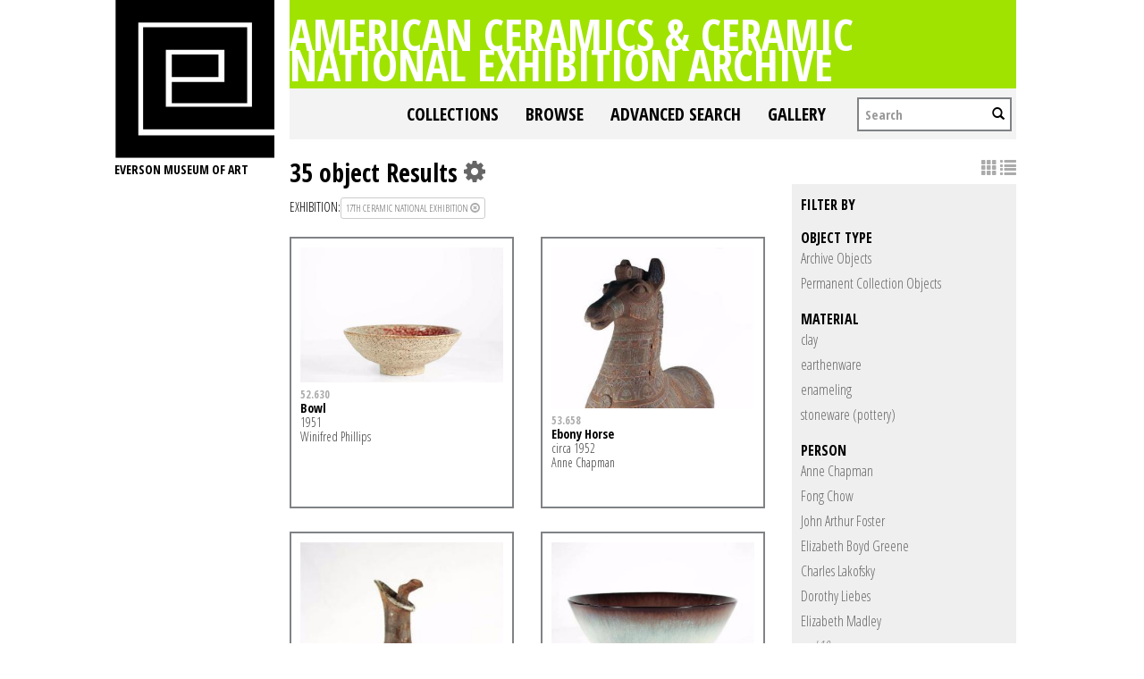

--- FILE ---
content_type: text/html; charset=UTF-8
request_url: https://collections.everson.org/index.php/Search/objects/key/7bf40074274049e969c818aed1ef5ff0/facet/occurrence_facet_100/id/12/view/images
body_size: 9339
content:
<!DOCTYPE html>
<html lang="en">
	<head>
	<meta charset="utf-8">
	<meta name="viewport" content="width=device-width, initial-scale=1.0, minimum-scale=1.0"/>
	<link href='https://fonts.googleapis.com/css?family=Open+Sans+Condensed:300,300italic,700' rel='stylesheet' type='text/css'>
		<script src='/assets/jquery/js/jquery.js' type='text/javascript'></script>
<link rel='stylesheet' href='/assets/bootstrap/css/bootstrap.css' type='text/css' media='all'/>
<script src='/assets/bootstrap/js/bootstrap.js' type='text/javascript'></script>
<link rel='stylesheet' href='/assets/bootstrap/css/bootstrap-theme.css' type='text/css' media='all'/>
<script src='/assets/jquery/js/jquery-migrate-1.1.1.js' type='text/javascript'></script>
<script src='/assets/jquery/circular-slider/circular-slider.js' type='text/javascript'></script>
<link rel='stylesheet' href='/assets/jquery/circular-slider/circular-slider.css' type='text/css' media='all'/>
<script src='/assets/jquery/js/threesixty.min.js' type='text/javascript'></script>
<link rel='stylesheet' href='/themes/default/assets/pawtucket/css/fonts.css' type='text/css' media='all'/>
<link rel='stylesheet' href='/themes/default/assets/pawtucket/css/Font-Awesome/css/font-awesome.css' type='text/css' media='all'/>
<script src='/assets/jquery/js/jquery.cookie.js' type='text/javascript'></script>
<script src='/assets/jquery/js/jquery.cookiejar.js' type='text/javascript'></script>
<script src='/assets/jquery/js/jquery.jscroll.js' type='text/javascript'></script>
<script src='/assets/jquery/js/jquery.hscroll.js' type='text/javascript'></script>
<script src='/assets/jquery/js/jquery.jscrollpane.min.js' type='text/javascript'></script>
<link rel='stylesheet' href='/assets/jquery/js/jquery.jscrollpane.css' type='text/css' media='all'/>
<script src='/assets/ca/js/ca.utils.js' type='text/javascript'></script>
<script src='/assets/jquery/jquery-ui/jquery-ui.min.js' type='text/javascript'></script>
<link rel='stylesheet' href='/assets/jquery/jquery-ui/jquery-ui.min.css' type='text/css' media='all'/>
<link rel='stylesheet' href='/assets/jquery/jquery-ui/jquery-ui.structure.min.css' type='text/css' media='all'/>
<link rel='stylesheet' href='/assets/jquery/jquery-ui/jquery-ui.theme.min.css' type='text/css' media='all'/>
<script src='/assets/ca/js/ca.genericpanel.js' type='text/javascript'></script>
<script src='/assets/jquery/js/jquery.tools.min.js' type='text/javascript'></script>
<script src='/assets/videojs/video.js' type='text/javascript'></script>
<link rel='stylesheet' href='/assets/videojs/video-js.css' type='text/css' media='all'/>
<script src='/assets/mediaelement/mediaelement-and-player.min.js' type='text/javascript'></script>
<link rel='stylesheet' href='/assets/mediaelement/mediaelementplayer.min.css' type='text/css' media='all'/>
<script src='/assets/jquery/js/jquery.mousewheel.js' type='text/javascript'></script>
<script src='/assets/chartist/dist/chartist.min.js' type='text/javascript'></script>
<link rel='stylesheet' href='/assets/chartist/dist/chartist.min.css' type='text/css' media='all'/>
<link rel='stylesheet' href='/themes/default/assets/pawtucket/css/main.css' type='text/css' media='all'/>
<link rel='stylesheet' href='/themes/everson/assets/pawtucket/css/theme.css' type='text/css' media='all'/>

	<title>Everson Museum of Art Online Catalog: Search Objects: </title>
	
	<script type="text/javascript">
		jQuery(document).ready(function() {
    		jQuery('#browse-menu').on('click mouseover mouseout mousemove mouseenter',function(e) { e.stopPropagation(); });
    	});
	</script>
</head>
<body>

	
<div class="page">
  <div class="wrapper">
	<div class="sidebar">
<a href='http://www.everson.org'><img src='/themes/everson/assets/pawtucket/graphics/logo.svg' /></a>		<span class="logo-description">Everson Museum of art</span>
		
		<nav>
    		<ul class="navigation">
    			<!--<li class="home"><a href="http://everson.org/" target="_self" class="home">Home</a></li>
    			<li class="about"><a href="http://everson.org/about" target="_self" class="about">About</a> 
    				<div class="sub-menu"> <i> </i>
						<ul class="left-links">
							<li class="about"><a href="http://everson.org/about" target="_self" class="about">About</a></li>
							<li class="history"><a href="http://everson.org/about/history-museum" target="_self" class="history">History</a></li>
							<li class="thebuilding"><a href="http://everson.org/about/history-architecture" target="_self" class="thebuilding">The Building</a></li>
							<li class="staff/leadership"><a href="http://everson.org/about/staff-board" target="_self" class="staff/leadership">Staff/Leadership</a></li>
							<li class="opportunities"><a href="http://everson.org/about/employment" target="_self" class="opportunities">Opportunities</a></li>
							<li class="museumpolicies"><a href="http://everson.org/about/policies" target="_self" class="museumpolicies">Museum Policies</a></li>
						</ul>
    				</div>
    			</li>
    			<li class="visit"><a href="http://everson.org/visit" target="_self" class="visit">Visit</a> 
    				<div class="sub-menu"> <i> </i>
    					<ul class="left-links">
    						<li class="visit"><a href="http://everson.org/visit" target="_self" class="visit">Visit</a></li>
    						<li class="groups"><a href="http://everson.org/visit/groups" target="_self" class="groups">Groups</a></li>
    						<li class="museummap"><a href="http://everson.org/visit/museum-map" target="_self" class="museummap">Museum Map</a></li>
    						<li class="photography"><a href="http://everson.org/visit/location-photos" target="_self" class="photography">Photography</a></li>
    					</ul>
    				</div>
    			</li>
    			<li class="explore"><a href="http://everson.org/explore" target="_self" class="explore">Explore</a> 
    				<div class="sub-menu"> <i> </i>
    					<ul class="left-links">
    						<li class="explore"><a href="http://everson.org/Explore" target="_self" class="explore">Explore</a></li>
    						<li class="permanentcollection"><a href="http://everson.org/explore/collections" target="_self" class="permanentcollection">Permanent Collection</a></li>
    						<li class="currentexhibitions"><a href="http://everson.org/explore/current-exhibitions" target="_self" class="currentexhibitions">CURRENT EXHIBITIONS</a></li>
    						<li class="policies"><a href="http://everson.org/explore/policies" target="_self" class="policies">Policies</a></li>
    						<li class="upcomingexhibitions"><a href="http://everson.org/explore/upcoming-exhibitions" target="_self" class="upcomingexhibitions">UPCOMING EXHIBITIONS</a></li>
    		    			<li class="searchcollection"><a href='/index.php'class='searchcollection'>Search Collection and Archive</a></li>
			
    					</ul>
    				</div>
    			</li>
    			<li class="learn"><a href="http://everson.org/learn" target="_self" class="learn">Learn</a> 
    				<div class="sub-menu"> <i> </i>
    					<ul class="left-links">
    						<li class="learn"><a href="http://everson.org/learn" target="_self" class="learn">Learn</a></li>
    						<li class="outreach"><a href="http://everson.org/learn/outreach" target="_self" class="outreach">Outreach</a></li>
    						<li class="classes"><a href="http://everson.org/learn/classes" target="_self" class="classes">Classes</a></li>
    						<li class="educators"><a href="http://everson.org/learn/educators" target="_self" class="educators">Educators</a></li>
    						<li class="familyprograms"><a href="http://everson.org/learn/family-programs" target="_self" class="familyprograms">Family Programs</a></li>
    						<li class="publictours"><a href="http://everson.org/visit/tours" target="_self" class="publictours">Public Tours</a></li>
    						<li class="talksandlectures"><a href="http://everson.org/connect/gallery-talks-lectures" target="_self" class="talksandlectures">Talks and Lectures</a></li>
    						<li class="docents"><a href="http://everson.org/learn/docent" target="_self" class="docents">Docents</a></li>
    						<li class="schooltours"><a href="http://everson.org/learn/school-tours" target="_self" class="schooltours">School Tours</a></li>
    					</ul>
    				</div>
    			</li>
    			<li class="connect"><a href="http://everson.org/connect" target="_self" class="connect">Connect</a> 
    				<div class="sub-menu"> <i> </i>
    					<ul class="left-links">
    						<li class="connect"><a href="http://everson.org/connect" target="_self" class="connect">Connect</a></li>
    						<li class="talksandlectures"><a href="http://everson.org/connect/gallery-talks-lectures" target="_self" class="talksandlectures">Talks and Lectures</a></li>
    						<li class="specialevents"><a href="http://everson.org/connect/events" target="_self" class="specialevents">Special Events</a></li>
    						<li class="trips"><a href="http://everson.org/connect/trips" target="_self" class="trips">Trips</a></li>
    						<li class="annualevents"><a href="http://everson.org/connect/annual-events" target="_self" class="annualevents">Annual Events</a></li>
    						<li class="films"><a href="http://everson.org/connect/film" target="_self" class="films">Films</a></li>
    						<li class="getinvolved"><a href="http://everson.org/connect/get-involved" target="_self" class="getinvolved">Get Involved</a></li>
    						<li class="publictours"><a href="http://207.58.191.75/~everson/index.php/visit/tours" target="_self" class="publictours">Public Tours</a></li>
    						<li class="callforartists"><a href="http://everson.org/connect/call-artists" target="_self" class="callforartists">Call For Artists</a></li>
    					</ul>
    				</div>
    			</li>
    			<li class="join"><a href="http://everson.org/join" target="_self" class="join">Join</a> 
    				<div class="sub-menu"> <i> </i>
    					<ul class="left-links">
    						<li class="join"><a href="http://everson.org/join" target="_self" class="join">Join</a></li>
    						<li class="reciprocalmuseums"><a href="http://everson.org/join/reciprocal-museums" target="_self" class="reciprocalmuseums">Reciprocal Museums</a></li>
    						<li class="individualmembership"><a href="http://everson.org/join/individual-membership" target="_self" class="individualmembership">Individual Membership</a></li>
    						<li class="giftmemberships"><a href="http://everson.org/join/gifts-memberships" target="_self" class="giftmemberships">Gift Memberships</a></li>
    						<li class="corporatemembership"><a href="http://everson.org/join/corporate-membership" target="_self" class="corporatemembership">Corporate Membership</a></li>
    					</ul>
    				</div>
    			</li>
    			<li class="shop"><a href="http://everson.org/shop" target="_self" class="shop">Shop</a></li>
    			<li class="contact"><a href="http://everson.org/contact" target="_self" class="contact">Contact</a></li>
    			<li class="support"><a href="http://everson.org/support" target="_self" class="support">Support</a> 
    				<div class="sub-menu"> <i> </i>
    					<ul class="left-links">
    						<li class="support"><a href="http://everson.org/support" target="_self" class="support">Support</a></li>
    						<li class="sponsorshipopportunities"><a href="http://everson.org/support/levels-giving" target="_self" class="sponsorshipopportunities">Sponsorship Opportunities</a></li>
    						<li class="oursponsors"><a href="http://everson.org/support/sponsors" target="_self" class="oursponsors">Our Sponsors</a></li>
    					</ul>
    				</div>
    			</li>-->
    		</ul>
    	</nav>		
		
		
	</div>
    <div class="content-wrapper">
      <div class="content-inner">
      

	
	<div class="container" style="padding:0px;"><div class="row" style="margin:0px;"><div class="col-xs-12">
		<div id="pageArea" class='ca_objects objects search results'>
<div class="page-title-container clearfix">
    						<h1 class="page-title"><a href='/index.php'>American Ceramics & Ceramic National Exhibition Archive</a></h1>
						</div>						
	<nav class="navbar navbar-default yamm" role="navigation">
		<div class="container" style='padding-left:0px;padding-right:0px;'>
			<!-- Brand and toggle get grouped for better mobile display -->
			<div class="navbar-header">
				<button type="button" class="navbar-toggle" data-toggle="collapse" data-target="#bs-main-navbar-collapse-1">
					<span class="sr-only">Toggle navigation</span>
					<span class="icon-bar"></span>
					<span class="icon-bar"></span>
					<span class="icon-bar"></span>
				</button>
			</div>

		<!-- Collect the nav links, forms, and other content for toggling -->
			<!-- bs-user-navbar-collapse is the user menu that shows up in the toggle menu - hidden at larger size -->
			<div class="collapse navbar-collapse" id="bs-main-navbar-collapse-1">
				<form class="navbar-form navbar-right" role="search" action="/index.php/MultiSearch/Index">
					<div class="formOutline">
						<div class="form-group">
							<input type="text" class="form-control" placeholder="Search" name="search">
						</div>
						<button type="submit" class="btn-search"><span class="glyphicon glyphicon-search"></span></button>
					</div>
				</form>
				<ul class="nav navbar-nav navbar-right">
					<li ><a href='/index.php/FindingAid/Collection/Index'>Collections</a></li>				
									 <li class="dropdown yamm-fw"> <!-- add class yamm-fw for full width-->
					<a href="#" class="dropdown-toggle" data-toggle="dropdown">Browse</a>
					<ul class="dropdown-menu" id="browse-menu">
						<li class="browseNavFacet">			
							<div class="browseMenuContent container">
								<div id="browseMenuTypeFacet" class='row'> </div>
							</div><!-- end browseMenuContent container -->		
						</li><!-- end browseNavFacet -->
					</ul> <!--end dropdown-browse-menu -->	
				 </li><!-- end dropdown -->
					<script type="text/javascript">
						jQuery('.dropdown-toggle').dropdown()
						jQuery(document).ready(function() {		
							jQuery("#browseMenuTypeFacet").load("/index.php/Browse/getBrowseNavBarByTarget/target/objects");
						});
					</script>
	
					<li ><a href='/index.php/Search/advanced/objects'>Advanced Search</a></li>
					<li ><a href='/index.php/Gallery/Index'>Gallery</a></li>
				</ul>
			</div><!-- /.navbar-collapse -->
		</div><!-- end container -->
	</nav>						
		
<div class="row" style="clear:both;">
	<div class='col-sm-8 col-md-8 col-lg-8'>
		<H1>
35 object Results		
			<div class="btn-group">
				<i class="fa fa-gear bGear" data-toggle="dropdown"></i>
				<ul class="dropdown-menu" role="menu">
<li class='dropdown-header'>Sort by:</li>
<li><a href='#'><em>Identifier</em></a></li>
<li><a href='/index.php/Search/objects/view/images/key/e05ac72b92a4c25ddfffee9cf973ca27/sort/Title/_advanced/0'>Title</a></li>
<li class='divider'></li>
<li class='dropdown-header'>Sort order:</li>
<li><a href='/index.php/Search/objects/view/images/key/e05ac72b92a4c25ddfffee9cf973ca27/direction/asc/_advanced/0'><em>Ascending</em></a></li><li><a href='/index.php/Search/objects/view/images/key/e05ac72b92a4c25ddfffee9cf973ca27/direction/desc/_advanced/0'>Descending</a></li>				</ul>
			</div><!-- end btn-group -->
		</H1>
		<H5>
<strong>Exhibition:</strong><a href='/index.php/Search/objects/removeCriterion/occurrence_facet_100/removeID/12/view/images/key/e05ac72b92a4c25ddfffee9cf973ca27'class='browseRemoveFacet'><button type="button" class="btn btn-default btn-sm">17th Ceramic National Exhibition <span class="glyphicon glyphicon-remove-circle"></span></button></a>		
		</H5>
		<form id="setsSelectMultiple">
		<div class="row">
			<div id="browseResultsContainer">

	<div class='bResultItemCol col-xs-6 col-sm-6 col-md-6'>
		<div class='bResultItem' onmouseover='jQuery("#bResultItemExpandedInfo1055").show();'  onmouseout='jQuery("#bResultItemExpandedInfo1055").hide();'>
			<div class='bSetsSelectMultiple'><input type='checkbox' name='object_ids' value='1055'></div>
			<div class='bResultItemContent'><div class='text-center bResultItemImg'><a href='/index.php/Detail/objects/1055'><img src="https://collections.everson.org/media/collectiveaccess/images/6/8/59452_ca_object_representations_media_6882_medium.jpg" width='400' height='266' /></a></div>
				<div class='bResultItemText'>
					<small><a href='/index.php/Detail/objects/1055'>52.630</a></small><br/><a href='/index.php/Detail/objects/1055'>Bowl</a><p>1951</p><p>Winifred Phillips</p>
				</div><!-- end bResultItemText -->
			</div><!-- end bResultItemContent -->

		</div><!-- end bResultItem -->
	</div><!-- end col -->
	<div class='bResultItemCol col-xs-6 col-sm-6 col-md-6'>
		<div class='bResultItem' onmouseover='jQuery("#bResultItemExpandedInfo21").show();'  onmouseout='jQuery("#bResultItemExpandedInfo21").hide();'>
			<div class='bSetsSelectMultiple'><input type='checkbox' name='object_ids' value='21'></div>
			<div class='bResultItemContent'><div class='text-center bResultItemImg'><a href='/index.php/Detail/objects/21'><img src="https://collections.everson.org/media/collectiveaccess/images/1/37392_ca_object_representations_media_103_medium.jpg" width='309' height='400' /></a></div>
				<div class='bResultItemText'>
					<small><a href='/index.php/Detail/objects/21'>53.658</a></small><br/><a href='/index.php/Detail/objects/21'>Ebony Horse</a><p>circa 1952</p><p>Anne Chapman</p>
				</div><!-- end bResultItemText -->
			</div><!-- end bResultItemContent -->

		</div><!-- end bResultItem -->
	</div><!-- end col -->
	<div class='bResultItemCol col-xs-6 col-sm-6 col-md-6'>
		<div class='bResultItem' onmouseover='jQuery("#bResultItemExpandedInfo351").show();'  onmouseout='jQuery("#bResultItemExpandedInfo351").hide();'>
			<div class='bSetsSelectMultiple'><input type='checkbox' name='object_ids' value='351'></div>
			<div class='bResultItemContent'><div class='text-center bResultItemImg'><a href='/index.php/Detail/objects/351'><img src="https://collections.everson.org/media/collectiveaccess/images/6/6/45364_ca_object_representations_media_6684_medium.jpg" width='267' height='400' /></a></div>
				<div class='bResultItemText'>
					<small><a href='/index.php/Detail/objects/351'>53.659</a></small><br/><a href='/index.php/Detail/objects/351'>Wine Bottle</a><p>1952</p><p>Theodore A. Randall</p>
				</div><!-- end bResultItemText -->
			</div><!-- end bResultItemContent -->

		</div><!-- end bResultItem -->
	</div><!-- end col -->
	<div class='bResultItemCol col-xs-6 col-sm-6 col-md-6'>
		<div class='bResultItem' onmouseover='jQuery("#bResultItemExpandedInfo109").show();'  onmouseout='jQuery("#bResultItemExpandedInfo109").hide();'>
			<div class='bSetsSelectMultiple'><input type='checkbox' name='object_ids' value='109'></div>
			<div class='bResultItemContent'><div class='text-center bResultItemImg'><a href='/index.php/Detail/objects/109'><img src="https://collections.everson.org/media/collectiveaccess/images/6/8/18921_ca_object_representations_media_6888_medium.jpg" width='400' height='266' /></a></div>
				<div class='bResultItemText'>
					<small><a href='/index.php/Detail/objects/109'>53.660</a></small><br/><a href='/index.php/Detail/objects/109'>Fruit Bowl</a><p>circa 1952</p><p>Elizabeth Boyd Greene</p>
				</div><!-- end bResultItemText -->
			</div><!-- end bResultItemContent -->

		</div><!-- end bResultItem -->
	</div><!-- end col -->
	<div class='bResultItemCol col-xs-6 col-sm-6 col-md-6'>
		<div class='bResultItem' onmouseover='jQuery("#bResultItemExpandedInfo90").show();'  onmouseout='jQuery("#bResultItemExpandedInfo90").hide();'>
			<div class='bSetsSelectMultiple'><input type='checkbox' name='object_ids' value='90'></div>
			<div class='bResultItemContent'><div class='text-center bResultItemImg'><a href='/index.php/Detail/objects/90'><img src="https://collections.everson.org/media/collectiveaccess/images/7/0/75767_ca_object_representations_media_7034_medium.jpg" width='400' height='223' /></a></div>
				<div class='bResultItemText'>
					<small><a href='/index.php/Detail/objects/90'>53.661</a></small><br/><a href='/index.php/Detail/objects/90'>Brown and Gold Abstraction</a><p>1950 - 1953</p><p>Edward H. Winter</p>
				</div><!-- end bResultItemText -->
			</div><!-- end bResultItemContent -->

		</div><!-- end bResultItem -->
	</div><!-- end col -->
	<div class='bResultItemCol col-xs-6 col-sm-6 col-md-6'>
		<div class='bResultItem' onmouseover='jQuery("#bResultItemExpandedInfo128").show();'  onmouseout='jQuery("#bResultItemExpandedInfo128").hide();'>
			<div class='bSetsSelectMultiple'><input type='checkbox' name='object_ids' value='128'></div>
			<div class='bResultItemContent'><div class='text-center bResultItemImg'><a href='/index.php/Detail/objects/128'><div class='bResultItemImgPlaceholder'><i class='fa fa-picture-o fa-2x'></i></div></a></div>
				<div class='bResultItemText'>
					<small><a href='/index.php/Detail/objects/128'>53.662.1</a></small><br/><a href='/index.php/Detail/objects/128'>Shallow Bowl</a><p>1951</p><p>Fong Chow</p>
				</div><!-- end bResultItemText -->
			</div><!-- end bResultItemContent -->

		</div><!-- end bResultItem -->
	</div><!-- end col -->
	<div class='bResultItemCol col-xs-6 col-sm-6 col-md-6'>
		<div class='bResultItem' onmouseover='jQuery("#bResultItemExpandedInfo130").show();'  onmouseout='jQuery("#bResultItemExpandedInfo130").hide();'>
			<div class='bSetsSelectMultiple'><input type='checkbox' name='object_ids' value='130'></div>
			<div class='bResultItemContent'><div class='text-center bResultItemImg'><a href='/index.php/Detail/objects/130'><img src="https://collections.everson.org/media/collectiveaccess/images/6/8/55060_ca_object_representations_media_6889_medium.jpg" width='267' height='400' /></a></div>
				<div class='bResultItemText'>
					<small><a href='/index.php/Detail/objects/130'>53.662.2</a></small><br/><a href='/index.php/Detail/objects/130'>Ovoid Bottle</a><p>1951</p><p>Fong Chow</p>
				</div><!-- end bResultItemText -->
			</div><!-- end bResultItemContent -->

		</div><!-- end bResultItem -->
	</div><!-- end col -->
	<div class='bResultItemCol col-xs-6 col-sm-6 col-md-6'>
		<div class='bResultItem' onmouseover='jQuery("#bResultItemExpandedInfo301").show();'  onmouseout='jQuery("#bResultItemExpandedInfo301").hide();'>
			<div class='bSetsSelectMultiple'><input type='checkbox' name='object_ids' value='301'></div>
			<div class='bResultItemContent'><div class='text-center bResultItemImg'><a href='/index.php/Detail/objects/301'><img src="https://collections.everson.org/media/collectiveaccess/images/6/3/89622_ca_object_representations_media_6328_medium.jpg" width='400' height='267' /></a></div>
				<div class='bResultItemText'>
					<small><a href='/index.php/Detail/objects/301'>53.663</a></small><br/><a href='/index.php/Detail/objects/301'>Fish Casserole</a><p>1952</p><p>Phillip Secrest</p>
				</div><!-- end bResultItemText -->
			</div><!-- end bResultItemContent -->

		</div><!-- end bResultItem -->
	</div><!-- end col -->
	<div class='bResultItemCol col-xs-6 col-sm-6 col-md-6'>
		<div class='bResultItem' onmouseover='jQuery("#bResultItemExpandedInfo110").show();'  onmouseout='jQuery("#bResultItemExpandedInfo110").hide();'>
			<div class='bSetsSelectMultiple'><input type='checkbox' name='object_ids' value='110'></div>
			<div class='bResultItemContent'><div class='text-center bResultItemImg'><a href='/index.php/Detail/objects/110'><div class='bResultItemImgPlaceholder'><i class='fa fa-picture-o fa-2x'></i></div></a></div>
				<div class='bResultItemText'>
					<small><a href='/index.php/Detail/objects/110'>53.664.1</a></small><br/><a href='/index.php/Detail/objects/110'>Plate</a><p>1945 - 1952</p><p>Elizabeth Madley</p>
				</div><!-- end bResultItemText -->
			</div><!-- end bResultItemContent -->

		</div><!-- end bResultItem -->
	</div><!-- end col -->
	<div class='bResultItemCol col-xs-6 col-sm-6 col-md-6'>
		<div class='bResultItem' onmouseover='jQuery("#bResultItemExpandedInfo111").show();'  onmouseout='jQuery("#bResultItemExpandedInfo111").hide();'>
			<div class='bSetsSelectMultiple'><input type='checkbox' name='object_ids' value='111'></div>
			<div class='bResultItemContent'><div class='text-center bResultItemImg'><a href='/index.php/Detail/objects/111'><img src="https://collections.everson.org/media/collectiveaccess/images/6/3/17895_ca_object_representations_media_6330_medium.jpg" width='400' height='267' /></a></div>
				<div class='bResultItemText'>
					<small><a href='/index.php/Detail/objects/111'>53.664.2</a></small><br/><a href='/index.php/Detail/objects/111'>"Fish" Plate</a><p></p><p>Elizabeth Madley</p>
				</div><!-- end bResultItemText -->
			</div><!-- end bResultItemContent -->

		</div><!-- end bResultItem -->
	</div><!-- end col -->
	<div class='bResultItemCol col-xs-6 col-sm-6 col-md-6'>
		<div class='bResultItem' onmouseover='jQuery("#bResultItemExpandedInfo974").show();'  onmouseout='jQuery("#bResultItemExpandedInfo974").hide();'>
			<div class='bSetsSelectMultiple'><input type='checkbox' name='object_ids' value='974'></div>
			<div class='bResultItemContent'><div class='text-center bResultItemImg'><a href='/index.php/Detail/objects/974'><img src="https://collections.everson.org/media/collectiveaccess/images/6/6/49832_ca_object_representations_media_6685_medium.jpg" width='400' height='266' /></a></div>
				<div class='bResultItemText'>
					<small><a href='/index.php/Detail/objects/974'>53.665</a></small><br/><a href='/index.php/Detail/objects/974'>Bowl</a><p>1952</p><p>Albert J. Spencer</p>
				</div><!-- end bResultItemText -->
			</div><!-- end bResultItemContent -->

		</div><!-- end bResultItem -->
	</div><!-- end col -->
	<div class='bResultItemCol col-xs-6 col-sm-6 col-md-6'>
		<div class='bResultItem' onmouseover='jQuery("#bResultItemExpandedInfo1092").show();'  onmouseout='jQuery("#bResultItemExpandedInfo1092").hide();'>
			<div class='bSetsSelectMultiple'><input type='checkbox' name='object_ids' value='1092'></div>
			<div class='bResultItemContent'><div class='text-center bResultItemImg'><a href='/index.php/Detail/objects/1092'><img src="https://collections.everson.org/media/collectiveaccess/images/6/3/37610_ca_object_representations_media_6332_medium.jpg" width='400' height='267' /></a></div>
				<div class='bResultItemText'>
					<small><a href='/index.php/Detail/objects/1092'>53.666</a></small><br/><a href='/index.php/Detail/objects/1092'>Plate</a><p>1952</p><p>Polia Pillin</p>
				</div><!-- end bResultItemText -->
			</div><!-- end bResultItemContent -->

		</div><!-- end bResultItem -->
	</div><!-- end col -->
	<div class='bResultItemCol col-xs-6 col-sm-6 col-md-6'>
		<div class='bResultItem' onmouseover='jQuery("#bResultItemExpandedInfo53").show();'  onmouseout='jQuery("#bResultItemExpandedInfo53").hide();'>
			<div class='bSetsSelectMultiple'><input type='checkbox' name='object_ids' value='53'></div>
			<div class='bResultItemContent'><div class='text-center bResultItemImg'><a href='/index.php/Detail/objects/53'><img src="https://collections.everson.org/media/collectiveaccess/images/1/72161_ca_object_representations_media_112_medium.jpg" width='400' height='266' /></a></div>
				<div class='bResultItemText'>
					<small><a href='/index.php/Detail/objects/53'>53.677.1</a></small><br/><a href='/index.php/Detail/objects/53'>Square Bowl</a><p>1952</p><p>Charles Lakofsky</p>
				</div><!-- end bResultItemText -->
			</div><!-- end bResultItemContent -->

		</div><!-- end bResultItem -->
	</div><!-- end col -->
	<div class='bResultItemCol col-xs-6 col-sm-6 col-md-6'>
		<div class='bResultItem' onmouseover='jQuery("#bResultItemExpandedInfo54").show();'  onmouseout='jQuery("#bResultItemExpandedInfo54").hide();'>
			<div class='bSetsSelectMultiple'><input type='checkbox' name='object_ids' value='54'></div>
			<div class='bResultItemContent'><div class='text-center bResultItemImg'><a href='/index.php/Detail/objects/54'><img src="https://collections.everson.org/media/collectiveaccess/images/6/3/65595_ca_object_representations_media_6336_medium.jpg" width='400' height='267' /></a></div>
				<div class='bResultItemText'>
					<small><a href='/index.php/Detail/objects/54'>53.677.2</a></small><br/><a href='/index.php/Detail/objects/54'>Bowl</a><p>1952</p><p>Charles Lakofsky</p>
				</div><!-- end bResultItemText -->
			</div><!-- end bResultItemContent -->

		</div><!-- end bResultItem -->
	</div><!-- end col -->
	<div class='bResultItemCol col-xs-6 col-sm-6 col-md-6'>
		<div class='bResultItem' onmouseover='jQuery("#bResultItemExpandedInfo112").show();'  onmouseout='jQuery("#bResultItemExpandedInfo112").hide();'>
			<div class='bSetsSelectMultiple'><input type='checkbox' name='object_ids' value='112'></div>
			<div class='bResultItemContent'><div class='text-center bResultItemImg'><a href='/index.php/Detail/objects/112'><div class='bResultItemImgPlaceholder'><i class='fa fa-picture-o fa-2x'></i></div></a></div>
				<div class='bResultItemText'>
					<small><a href='/index.php/Detail/objects/112'>53.678</a></small><br/><a href='/index.php/Detail/objects/112'>Plate</a><p>1952</p><p>Elizabeth Mesmer</p>
				</div><!-- end bResultItemText -->
			</div><!-- end bResultItemContent -->

		</div><!-- end bResultItem -->
	</div><!-- end col -->
	<div class='bResultItemCol col-xs-6 col-sm-6 col-md-6'>
		<div class='bResultItem' onmouseover='jQuery("#bResultItemExpandedInfo1007").show();'  onmouseout='jQuery("#bResultItemExpandedInfo1007").hide();'>
			<div class='bSetsSelectMultiple'><input type='checkbox' name='object_ids' value='1007'></div>
			<div class='bResultItemContent'><div class='text-center bResultItemImg'><a href='/index.php/Detail/objects/1007'><img src="https://collections.everson.org/media/collectiveaccess/images/6/6/33061_ca_object_representations_media_6623_medium.jpg" width='400' height='267' /></a></div>
				<div class='bResultItemText'>
					<small><a href='/index.php/Detail/objects/1007'>81.9.1</a></small><br/><a href='/index.php/Detail/objects/1007'>Festivalware Place Setting: dinner plate</a><p>circa 1950</p><p>John Arthur Foster</p>
				</div><!-- end bResultItemText -->
			</div><!-- end bResultItemContent -->

		</div><!-- end bResultItem -->
	</div><!-- end col -->
	<div class='bResultItemCol col-xs-6 col-sm-6 col-md-6'>
		<div class='bResultItem' onmouseover='jQuery("#bResultItemExpandedInfo1003").show();'  onmouseout='jQuery("#bResultItemExpandedInfo1003").hide();'>
			<div class='bSetsSelectMultiple'><input type='checkbox' name='object_ids' value='1003'></div>
			<div class='bResultItemContent'><div class='text-center bResultItemImg'><a href='/index.php/Detail/objects/1003'><img src="https://collections.everson.org/media/collectiveaccess/images/6/6/67545_ca_object_representations_media_6625_medium.jpg" width='400' height='267' /></a></div>
				<div class='bResultItemText'>
					<small><a href='/index.php/Detail/objects/1003'>81.9.2</a></small><br/><a href='/index.php/Detail/objects/1003'>Festivalware Place Setting: small plate</a><p>circa 1950</p><p>John Arthur Foster</p>
				</div><!-- end bResultItemText -->
			</div><!-- end bResultItemContent -->

		</div><!-- end bResultItem -->
	</div><!-- end col -->
	<div class='bResultItemCol col-xs-6 col-sm-6 col-md-6'>
		<div class='bResultItem' onmouseover='jQuery("#bResultItemExpandedInfo1004").show();'  onmouseout='jQuery("#bResultItemExpandedInfo1004").hide();'>
			<div class='bSetsSelectMultiple'><input type='checkbox' name='object_ids' value='1004'></div>
			<div class='bResultItemContent'><div class='text-center bResultItemImg'><a href='/index.php/Detail/objects/1004'><img src="https://collections.everson.org/media/collectiveaccess/images/6/9/67915_ca_object_representations_media_6991_medium.jpg" width='400' height='266' /></a></div>
				<div class='bResultItemText'>
					<small><a href='/index.php/Detail/objects/1004'>81.9.3.a-b</a></small><br/><a href='/index.php/Detail/objects/1004'>Festivalware Place Setting: cup and saucer</a><p>circa 1950</p><p>John Arthur Foster</p>
				</div><!-- end bResultItemText -->
			</div><!-- end bResultItemContent -->

		</div><!-- end bResultItem -->
	</div><!-- end col -->
	<div class='bResultItemCol col-xs-6 col-sm-6 col-md-6'>
		<div class='bResultItem' onmouseover='jQuery("#bResultItemExpandedInfo1005").show();'  onmouseout='jQuery("#bResultItemExpandedInfo1005").hide();'>
			<div class='bSetsSelectMultiple'><input type='checkbox' name='object_ids' value='1005'></div>
			<div class='bResultItemContent'><div class='text-center bResultItemImg'><a href='/index.php/Detail/objects/1005'><img src="https://collections.everson.org/media/collectiveaccess/images/6/9/84993_ca_object_representations_media_6992_medium.jpg" width='400' height='266' /></a></div>
				<div class='bResultItemText'>
					<small><a href='/index.php/Detail/objects/1005'>81.9.4.a-b</a></small><br/><a href='/index.php/Detail/objects/1005'>Festivalware Place Setting: soup bowl, lid and saucer</a><p>circa 1950</p><p>John Arthur Foster</p>
				</div><!-- end bResultItemText -->
			</div><!-- end bResultItemContent -->

		</div><!-- end bResultItem -->
	</div><!-- end col -->
	<div class='bResultItemCol col-xs-6 col-sm-6 col-md-6'>
		<div class='bResultItem' onmouseover='jQuery("#bResultItemExpandedInfo1006").show();'  onmouseout='jQuery("#bResultItemExpandedInfo1006").hide();'>
			<div class='bSetsSelectMultiple'><input type='checkbox' name='object_ids' value='1006'></div>
			<div class='bResultItemContent'><div class='text-center bResultItemImg'><a href='/index.php/Detail/objects/1006'><img src="https://collections.everson.org/media/collectiveaccess/images/6/7/73671_ca_object_representations_media_6714_medium.jpg" width='400' height='266' /></a></div>
				<div class='bResultItemText'>
					<small><a href='/index.php/Detail/objects/1006'>81.9.5.a-b</a></small><br/><a href='/index.php/Detail/objects/1006'>Festivalware Place Setting: bean pot</a><p>circa 1950</p><p>John Arthur Foster</p>
				</div><!-- end bResultItemText -->
			</div><!-- end bResultItemContent -->

		</div><!-- end bResultItem -->
	</div><!-- end col -->
	<div class='bResultItemCol col-xs-6 col-sm-6 col-md-6'>
		<div class='bResultItem' onmouseover='jQuery("#bResultItemExpandedInfo1097").show();'  onmouseout='jQuery("#bResultItemExpandedInfo1097").hide();'>
			<div class='bSetsSelectMultiple'><input type='checkbox' name='object_ids' value='1097'></div>
			<div class='bResultItemContent'><div class='text-center bResultItemImg'><a href='/index.php/Detail/objects/1097'><img src="https://collections.everson.org/media/collectiveaccess/images/6/7/1037_ca_object_representations_media_6716_medium.jpg" width='400' height='266' /></a></div>
				<div class='bResultItemText'>
					<small><a href='/index.php/Detail/objects/1097'>83.5.9</a></small><br/><a href='/index.php/Detail/objects/1097'>Racoon</a><p>1952</p><p>Joan Hang Smith</p>
				</div><!-- end bResultItemText -->
			</div><!-- end bResultItemContent -->

		</div><!-- end bResultItem -->
	</div><!-- end col -->
	<div class='bResultItemCol col-xs-6 col-sm-6 col-md-6'>
		<div class='bResultItem' onmouseover='jQuery("#bResultItemExpandedInfo504").show();'  onmouseout='jQuery("#bResultItemExpandedInfo504").hide();'>
			<div class='bSetsSelectMultiple'><input type='checkbox' name='object_ids' value='504'></div>
			<div class='bResultItemContent'><div class='text-center bResultItemImg'><a href='/index.php/Detail/objects/504'><div class='bResultItemImgPlaceholder'><i class='fa fa-picture-o fa-2x'></i></div></a></div>
				<div class='bResultItemText'>
					<small><a href='/index.php/Detail/objects/504'>CNEA-009-001</a></small><br/><a href='/index.php/Detail/objects/504'>17th Ceramic National Exhibition: Exhibition Records: Correspondence, Speech Transcription, and other material, 1949, 1951-1954; (contains publicity)</a>
				</div><!-- end bResultItemText -->
			</div><!-- end bResultItemContent -->

		</div><!-- end bResultItem -->
	</div><!-- end col -->
	<div class='bResultItemCol col-xs-6 col-sm-6 col-md-6'>
		<div class='bResultItem' onmouseover='jQuery("#bResultItemExpandedInfo505").show();'  onmouseout='jQuery("#bResultItemExpandedInfo505").hide();'>
			<div class='bSetsSelectMultiple'><input type='checkbox' name='object_ids' value='505'></div>
			<div class='bResultItemContent'><div class='text-center bResultItemImg'><a href='/index.php/Detail/objects/505'><div class='bResultItemImgPlaceholder'><i class='fa fa-picture-o fa-2x'></i></div></a></div>
				<div class='bResultItemText'>
					<small><a href='/index.php/Detail/objects/505'>CNEA-009-002</a></small><br/><a href='/index.php/Detail/objects/505'>17th Ceramic National Exhibition: Exhibition Records: Correspondence, 3rd National Exhibition of Dinnerware Decorations, and other material, 1952; (contains publicity)</a>
				</div><!-- end bResultItemText -->
			</div><!-- end bResultItemContent -->

		</div><!-- end bResultItem -->
	</div><!-- end col -->
	<div class='bResultItemCol col-xs-6 col-sm-6 col-md-6'>
		<div class='bResultItem' onmouseover='jQuery("#bResultItemExpandedInfo506").show();'  onmouseout='jQuery("#bResultItemExpandedInfo506").hide();'>
			<div class='bSetsSelectMultiple'><input type='checkbox' name='object_ids' value='506'></div>
			<div class='bResultItemContent'><div class='text-center bResultItemImg'><a href='/index.php/Detail/objects/506'><div class='bResultItemImgPlaceholder'><i class='fa fa-picture-o fa-2x'></i></div></a></div>
				<div class='bResultItemText'>
					<small><a href='/index.php/Detail/objects/506'>CNEA-009-003</a></small><br/><a href='/index.php/Detail/objects/506'>17th Ceramic National Exhibition: Photographic Materials: Photographs of Exhibition Installation, Jury Members, Artists, and Objects, 1952</a>
				</div><!-- end bResultItemText -->
			</div><!-- end bResultItemContent -->

		</div><!-- end bResultItem -->
	</div><!-- end col -->
	<div class='bResultItemCol col-xs-6 col-sm-6 col-md-6'>
		<div class='bResultItem' onmouseover='jQuery("#bResultItemExpandedInfo507").show();'  onmouseout='jQuery("#bResultItemExpandedInfo507").hide();'>
			<div class='bSetsSelectMultiple'><input type='checkbox' name='object_ids' value='507'></div>
			<div class='bResultItemContent'><div class='text-center bResultItemImg'><a href='/index.php/Detail/objects/507'><div class='bResultItemImgPlaceholder'><i class='fa fa-picture-o fa-2x'></i></div></a></div>
				<div class='bResultItemText'>
					<small><a href='/index.php/Detail/objects/507'>CNEA-009-004</a></small><br/><a href='/index.php/Detail/objects/507'>17th Ceramic National Exhibition: Photographic Materials: Photographs of Objects from the 3rd National Exhibition of Dinnerware Decorations, 1952</a>
				</div><!-- end bResultItemText -->
			</div><!-- end bResultItemContent -->

		</div><!-- end bResultItem -->
	</div><!-- end col -->
	<div class='bResultItemCol col-xs-6 col-sm-6 col-md-6'>
		<div class='bResultItem' onmouseover='jQuery("#bResultItemExpandedInfo508").show();'  onmouseout='jQuery("#bResultItemExpandedInfo508").hide();'>
			<div class='bSetsSelectMultiple'><input type='checkbox' name='object_ids' value='508'></div>
			<div class='bResultItemContent'><div class='text-center bResultItemImg'><a href='/index.php/Detail/objects/508'><div class='bResultItemImgPlaceholder'><i class='fa fa-picture-o fa-2x'></i></div></a></div>
				<div class='bResultItemText'>
					<small><a href='/index.php/Detail/objects/508'>CNEA-009-005</a></small><br/><a href='/index.php/Detail/objects/508'>17th Ceramic National Exhibition: Photographic Materials: Photographs of Circuit Location at Baltimore Museum of Art, 1953</a>
				</div><!-- end bResultItemText -->
			</div><!-- end bResultItemContent -->

		</div><!-- end bResultItem -->
	</div><!-- end col -->
	<div class='bResultItemCol col-xs-6 col-sm-6 col-md-6'>
		<div class='bResultItem' onmouseover='jQuery("#bResultItemExpandedInfo509").show();'  onmouseout='jQuery("#bResultItemExpandedInfo509").hide();'>
			<div class='bSetsSelectMultiple'><input type='checkbox' name='object_ids' value='509'></div>
			<div class='bResultItemContent'><div class='text-center bResultItemImg'><a href='/index.php/Detail/objects/509'><div class='bResultItemImgPlaceholder'><i class='fa fa-picture-o fa-2x'></i></div></a></div>
				<div class='bResultItemText'>
					<small><a href='/index.php/Detail/objects/509'>CNEA-009-006</a></small><br/><a href='/index.php/Detail/objects/509'>17th Ceramic National Exhibition: Publicity/Publications: Exhibition Catalogs (Non-Circuit), 1952</a>
				</div><!-- end bResultItemText -->
			</div><!-- end bResultItemContent -->

		</div><!-- end bResultItem -->
	</div><!-- end col -->
	<div class='bResultItemCol col-xs-6 col-sm-6 col-md-6'>
		<div class='bResultItem' onmouseover='jQuery("#bResultItemExpandedInfo510").show();'  onmouseout='jQuery("#bResultItemExpandedInfo510").hide();'>
			<div class='bSetsSelectMultiple'><input type='checkbox' name='object_ids' value='510'></div>
			<div class='bResultItemContent'><div class='text-center bResultItemImg'><a href='/index.php/Detail/objects/510'><div class='bResultItemImgPlaceholder'><i class='fa fa-picture-o fa-2x'></i></div></a></div>
				<div class='bResultItemText'>
					<small><a href='/index.php/Detail/objects/510'>CNEA-009-007</a></small><br/><a href='/index.php/Detail/objects/510'>17th Ceramic National Exhibition: Publicity/Publications: Exhibition Catalogs (Circuit), 1953</a>
				</div><!-- end bResultItemText -->
			</div><!-- end bResultItemContent -->

		</div><!-- end bResultItem -->
	</div><!-- end col -->
	<div class='bResultItemCol col-xs-6 col-sm-6 col-md-6'>
		<div class='bResultItem' onmouseover='jQuery("#bResultItemExpandedInfo511").show();'  onmouseout='jQuery("#bResultItemExpandedInfo511").hide();'>
			<div class='bSetsSelectMultiple'><input type='checkbox' name='object_ids' value='511'></div>
			<div class='bResultItemContent'><div class='text-center bResultItemImg'><a href='/index.php/Detail/objects/511'><div class='bResultItemImgPlaceholder'><i class='fa fa-picture-o fa-2x'></i></div></a></div>
				<div class='bResultItemText'>
					<small><a href='/index.php/Detail/objects/511'>CNEA-009-008</a></small><br/><a href='/index.php/Detail/objects/511'>17th Ceramic National Exhibition: Publicity/Publications: Clippings, Magazine Articles, and other material, 1952-1953; (contains publicity)</a>
				</div><!-- end bResultItemText -->
			</div><!-- end bResultItemContent -->

		</div><!-- end bResultItem -->
	</div><!-- end col -->
	<div class='bResultItemCol col-xs-6 col-sm-6 col-md-6'>
		<div class='bResultItem' onmouseover='jQuery("#bResultItemExpandedInfo512").show();'  onmouseout='jQuery("#bResultItemExpandedInfo512").hide();'>
			<div class='bSetsSelectMultiple'><input type='checkbox' name='object_ids' value='512'></div>
			<div class='bResultItemContent'><div class='text-center bResultItemImg'><a href='/index.php/Detail/objects/512'><div class='bResultItemImgPlaceholder'><i class='fa fa-picture-o fa-2x'></i></div></a></div>
				<div class='bResultItemText'>
					<small><a href='/index.php/Detail/objects/512'>CNEA-009-009</a></small><br/><a href='/index.php/Detail/objects/512'>17th Ceramic National Exhibition: Publicity/Publications: Clippings and Articles, 1951-1954</a>
				</div><!-- end bResultItemText -->
			</div><!-- end bResultItemContent -->

		</div><!-- end bResultItem -->
	</div><!-- end col -->
	<div class='bResultItemCol col-xs-6 col-sm-6 col-md-6'>
		<div class='bResultItem' onmouseover='jQuery("#bResultItemExpandedInfo513").show();'  onmouseout='jQuery("#bResultItemExpandedInfo513").hide();'>
			<div class='bSetsSelectMultiple'><input type='checkbox' name='object_ids' value='513'></div>
			<div class='bResultItemContent'><div class='text-center bResultItemImg'><a href='/index.php/Detail/objects/513'><div class='bResultItemImgPlaceholder'><i class='fa fa-picture-o fa-2x'></i></div></a></div>
				<div class='bResultItemText'>
					<small><a href='/index.php/Detail/objects/513'>CNEA-009-010</a></small><br/><a href='/index.php/Detail/objects/513'>17th Ceramic National Exhibition: Publicity/Publications: Clippings, 1953-1954</a>
				</div><!-- end bResultItemText -->
			</div><!-- end bResultItemContent -->

		</div><!-- end bResultItem -->
	</div><!-- end col -->
	<div class='bResultItemCol col-xs-6 col-sm-6 col-md-6'>
		<div class='bResultItem' onmouseover='jQuery("#bResultItemExpandedInfo1277").show();'  onmouseout='jQuery("#bResultItemExpandedInfo1277").hide();'>
			<div class='bSetsSelectMultiple'><input type='checkbox' name='object_ids' value='1277'></div>
			<div class='bResultItemContent'><div class='text-center bResultItemImg'><a href='/index.php/Detail/objects/1277'><div class='bResultItemImgPlaceholder'><i class='fa fa-picture-o fa-2x'></i></div></a></div>
				<div class='bResultItemText'>
					<small><a href='/index.php/Detail/objects/1277'>CNEA-076-002</a></small><br/><a href='/index.php/Detail/objects/1277'>General Files: Exhibition Records: History of Ceramic National Exhibition, Exhibition Statistics, and other material, n.d., 1940, 1966</a>
				</div><!-- end bResultItemText -->
			</div><!-- end bResultItemContent -->

		</div><!-- end bResultItem -->
	</div><!-- end col -->
	<div class='bResultItemCol col-xs-6 col-sm-6 col-md-6'>
		<div class='bResultItem' onmouseover='jQuery("#bResultItemExpandedInfo1299").show();'  onmouseout='jQuery("#bResultItemExpandedInfo1299").hide();'>
			<div class='bSetsSelectMultiple'><input type='checkbox' name='object_ids' value='1299'></div>
			<div class='bResultItemContent'><div class='text-center bResultItemImg'><a href='/index.php/Detail/objects/1299'><div class='bResultItemImgPlaceholder'><i class='fa fa-picture-o fa-2x'></i></div></a></div>
				<div class='bResultItemText'>
					<small><a href='/index.php/Detail/objects/1299'>CNEA-077-002</a></small><br/><a href='/index.php/Detail/objects/1299'>General Files: Exhibition Records: Correspondence for Color Slide Requests for 13th-14th and 17th-21st Ceramic National Exhibitions and other material, 1943, 1949-1951, 1954-1960</a>
				</div><!-- end bResultItemText -->
			</div><!-- end bResultItemContent -->

		</div><!-- end bResultItem -->
	</div><!-- end col -->
	<div class='bResultItemCol col-xs-6 col-sm-6 col-md-6'>
		<div class='bResultItem' onmouseover='jQuery("#bResultItemExpandedInfo1308").show();'  onmouseout='jQuery("#bResultItemExpandedInfo1308").hide();'>
			<div class='bSetsSelectMultiple'><input type='checkbox' name='object_ids' value='1308'></div>
			<div class='bResultItemContent'><div class='text-center bResultItemImg'><a href='/index.php/Detail/objects/1308'><img src="https://collections.everson.org/media/collectiveaccess/images/5/8/45452_ca_object_representations_media_5822_medium.jpg" width='307' height='400' /></a></div>
				<div class='bResultItemText'>
					<small><a href='/index.php/Detail/objects/1308'>CNEA-079-001</a></small><br/><a href='/index.php/Detail/objects/1308'>General Files: Scrapbooks: "The Ceramic National" by Anna W. Olmsted, 1st-23rd Ceramic National Exhibitions, circa 1960s</a><p>Anna Wetherwill Olmsted</p>
				</div><!-- end bResultItemText -->
			</div><!-- end bResultItemContent -->

		</div><!-- end bResultItem -->
	</div><!-- end col -->
	<div class='bResultItemCol col-xs-6 col-sm-6 col-md-6'>
		<div class='bResultItem' onmouseover='jQuery("#bResultItemExpandedInfo1319").show();'  onmouseout='jQuery("#bResultItemExpandedInfo1319").hide();'>
			<div class='bSetsSelectMultiple'><input type='checkbox' name='object_ids' value='1319'></div>
			<div class='bResultItemContent'><div class='text-center bResultItemImg'><a href='/index.php/Detail/objects/1319'><div class='bResultItemImgPlaceholder'><i class='fa fa-picture-o fa-2x'></i></div></a></div>
				<div class='bResultItemText'>
					<small><a href='/index.php/Detail/objects/1319'>CNEA-SC-001-002</a></small><br/><a href='/index.php/Detail/objects/1319'>General Files: Slides (Photographs): Slides of Objects and Exhibition Installations from 11th-19th Ceramic National Exhibitions, n.d.</a>
				</div><!-- end bResultItemText -->
			</div><!-- end bResultItemContent -->

		</div><!-- end bResultItem -->
	</div><!-- end col --><a href='/index.php/Search/objects/s/36/key/e05ac72b92a4c25ddfffee9cf973ca27/view/images'class='jscroll-next'>Next 36</a><script type="text/javascript">
	jQuery(document).ready(function() {
		if($("#bSetsSelectMultipleButton").is(":visible")){
			$(".bSetsSelectMultiple").show();
		}
	});
</script>			</div><!-- end browseResultsContainer -->
		</div><!-- end row -->
		</form>
	</div><!-- end col-8 -->
	<div class="col-sm-4 col-md-4 col-lg-4">
		<div id="bViewButtons">
<a href="#" class="active"><span class="glyphicon glyphicon-th"></span></a> <a href='/index.php/Search/objects/view/list/key/e05ac72b92a4c25ddfffee9cf973ca27'class='disabled'><span class="glyphicon glyphicon-list"></span></a> 		</div>
<div id='bMorePanel'><!-- long lists of facets are loaded here --></div><div id='bRefine'><a href='#' class='pull-right' id='bRefineClose' onclick='jQuery("#bRefine").toggle(); return false;'><span class='glyphicon glyphicon-remove-circle'></span></a><H3>Filter by</H3><H5>object type</H5>					<script type="text/javascript">
						jQuery(document).ready(function() {
							jQuery("#bHierarchyList_type_facet").load("/index.php/Search/getFacetHierarchyLevel/facet/type_facet/browseType/objects/key/e05ac72b92a4c25ddfffee9cf973ca27/linkTo/morePanel");
						});
					</script>
					<div id='bHierarchyList_type_facet'><i class='caIcon fa fa fa-cog fa-spin fa-1x' ></i> Loading...</div>
<H5>material</H5>					<script type="text/javascript">
						jQuery(document).ready(function() {
							jQuery("#bHierarchyList_material_facet").load("/index.php/Search/getFacetHierarchyLevel/facet/material_facet/browseType/objects/key/e05ac72b92a4c25ddfffee9cf973ca27/linkTo/morePanel");
						});
					</script>
					<div id='bHierarchyList_material_facet'><i class='caIcon fa fa fa-cog fa-spin fa-1x' ></i> Loading...</div>
<H5>person</H5><div><a href='/index.php/Search/objects/key/e05ac72b92a4c25ddfffee9cf973ca27/facet/entity_facet/id/39/view/images'>Anne Chapman</a></div><div><a href='/index.php/Search/objects/key/e05ac72b92a4c25ddfffee9cf973ca27/facet/entity_facet/id/40/view/images'>Fong Chow</a></div><div><a href='/index.php/Search/objects/key/e05ac72b92a4c25ddfffee9cf973ca27/facet/entity_facet/id/470/view/images'>John Arthur Foster</a></div><div><a href='/index.php/Search/objects/key/e05ac72b92a4c25ddfffee9cf973ca27/facet/entity_facet/id/77/view/images'>Elizabeth Boyd Greene</a></div><div><a href='/index.php/Search/objects/key/e05ac72b92a4c25ddfffee9cf973ca27/facet/entity_facet/id/107/view/images'>Charles Lakofsky</a></div><div><a href='/index.php/Search/objects/key/e05ac72b92a4c25ddfffee9cf973ca27/facet/entity_facet/id/391/view/images'>Dorothy Liebes</a></div><div><a href='/index.php/Search/objects/key/e05ac72b92a4c25ddfffee9cf973ca27/facet/entity_facet/id/117/view/images'>Elizabeth Madley</a></div><div id='entity_facet_more' style='display: none;'><div><a href='/index.php/Search/objects/key/e05ac72b92a4c25ddfffee9cf973ca27/facet/entity_facet/id/128/view/images'>Elizabeth Mesmer</a></div><div><a href='/index.php/Search/objects/key/e05ac72b92a4c25ddfffee9cf973ca27/facet/entity_facet/id/364/view/images'>Anna Wetherwill Olmsted</a></div><div><a href='/index.php/Search/objects/key/e05ac72b92a4c25ddfffee9cf973ca27/facet/entity_facet/id/156/view/images'>Winifred Phillips</a></div><div><a href='/index.php/Search/objects/key/e05ac72b92a4c25ddfffee9cf973ca27/facet/entity_facet/id/159/view/images'>Polia Pillin</a></div><div><a href='/index.php/Search/objects/key/e05ac72b92a4c25ddfffee9cf973ca27/facet/entity_facet/id/169/view/images'>Theodore A. Randall</a></div><div><a href='/index.php/Search/objects/key/e05ac72b92a4c25ddfffee9cf973ca27/facet/entity_facet/id/198/view/images'>Phillip Secrest</a></div><div><a href='/index.php/Search/objects/key/e05ac72b92a4c25ddfffee9cf973ca27/facet/entity_facet/id/520/view/images'>Joan Hang Smith</a></div><div><a href='/index.php/Search/objects/key/e05ac72b92a4c25ddfffee9cf973ca27/facet/entity_facet/id/490/view/images'>Albert J. Spencer</a></div><div><a href='/index.php/Search/objects/key/e05ac72b92a4c25ddfffee9cf973ca27/facet/entity_facet/id/217/view/images'>William W. Swallow</a></div><div><a href='/index.php/Search/objects/key/e05ac72b92a4c25ddfffee9cf973ca27/facet/entity_facet/id/71/view/images'>Edward H. Winter</a></div></div>
<div><a href='#' class='more' id='entity_facet_more_link' onclick='jQuery("#entity_facet_more").slideToggle(250, function() { jQuery(this).is(":visible") ? jQuery("#entity_facet_more_link").text("close") : jQuery("#entity_facet_more_link").text("and 10 more")}); return false;'><em>and 10 more</em></a></div><H5>organization</H5><div><a href='/index.php/Search/objects/key/e05ac72b92a4c25ddfffee9cf973ca27/facet/org_facet/id/321/view/images'>Akron Art Museum</a></div><div><a href='/index.php/Search/objects/key/e05ac72b92a4c25ddfffee9cf973ca27/facet/org_facet/id/297/view/images'>Baltimore Museum of Art</a></div><div><a href='/index.php/Search/objects/key/e05ac72b92a4c25ddfffee9cf973ca27/facet/org_facet/id/265/view/images'>Cleveland Museum of Art</a></div><div><a href='/index.php/Search/objects/key/e05ac72b92a4c25ddfffee9cf973ca27/facet/org_facet/id/401/view/images'>Cleveland Zoological Park</a></div><div><a href='/index.php/Search/objects/key/e05ac72b92a4c25ddfffee9cf973ca27/facet/org_facet/id/395/view/images'>Commercial Decal, Inc.</a></div><div><a href='/index.php/Search/objects/key/e05ac72b92a4c25ddfffee9cf973ca27/facet/org_facet/id/295/view/images'>Flint Institute of Arts</a></div><div><a href='/index.php/Search/objects/key/e05ac72b92a4c25ddfffee9cf973ca27/facet/org_facet/id/400/view/images'>Higbee Co.</a></div><div id='org_facet_more' style='display: none;'><div><a href='/index.php/Search/objects/key/e05ac72b92a4c25ddfffee9cf973ca27/facet/org_facet/id/328/view/images'>Montclair Art Museum</a></div><div><a href='/index.php/Search/objects/key/e05ac72b92a4c25ddfffee9cf973ca27/facet/org_facet/id/394/view/images'>Syracuse China Company</a></div></div>
<div><a href='#' class='more' id='org_facet_more_link' onclick='jQuery("#org_facet_more").slideToggle(250, function() { jQuery(this).is(":visible") ? jQuery("#org_facet_more_link").text("close") : jQuery("#org_facet_more_link").text("and 2 more")}); return false;'><em>and 2 more</em></a></div><H5>term</H5>					<script type="text/javascript">
						jQuery(document).ready(function() {
							jQuery("#bHierarchyList_term_facet").load("/index.php/Search/getFacetHierarchyLevel/facet/term_facet/browseType/objects/key/e05ac72b92a4c25ddfffee9cf973ca27/linkTo/morePanel");
						});
					</script>
					<div id='bHierarchyList_term_facet'><i class='caIcon fa fa fa-cog fa-spin fa-1x' ></i> Loading...</div>
<H5>Exhibition</H5><div><a href='/index.php/Search/objects/key/e05ac72b92a4c25ddfffee9cf973ca27/facet/occurrence_facet_100/id/1/view/images'>1st Ceramic National Exhibition</a></div><div><a href='/index.php/Search/objects/key/e05ac72b92a4c25ddfffee9cf973ca27/facet/occurrence_facet_100/id/26/view/images'>2nd Ceramic National Exhibition</a></div><div><a href='/index.php/Search/objects/key/e05ac72b92a4c25ddfffee9cf973ca27/facet/occurrence_facet_100/id/27/view/images'>3rd Ceramic National Exhibition</a></div><div><a href='/index.php/Search/objects/key/e05ac72b92a4c25ddfffee9cf973ca27/facet/occurrence_facet_100/id/29/view/images'>4th Ceramic National Exhibition</a></div><div><a href='/index.php/Search/objects/key/e05ac72b92a4c25ddfffee9cf973ca27/facet/occurrence_facet_100/id/30/view/images'>5th Ceramic National Exhibition</a></div><div><a href='/index.php/Search/objects/key/e05ac72b92a4c25ddfffee9cf973ca27/facet/occurrence_facet_100/id/7/view/images'>6th Ceramic National Exhibition</a></div><div><a href='/index.php/Search/objects/key/e05ac72b92a4c25ddfffee9cf973ca27/facet/occurrence_facet_100/id/18/view/images'>7th Ceramic National Exhibition</a></div><div id='occurrence_facet_100_more' style='display: none;'><div><a href='/index.php/Search/objects/key/e05ac72b92a4c25ddfffee9cf973ca27/facet/occurrence_facet_100/id/24/view/images'>8th Ceramic National Exhibition</a></div><div><a href='/index.php/Search/objects/key/e05ac72b92a4c25ddfffee9cf973ca27/facet/occurrence_facet_100/id/2/view/images'>9th Ceramic National Exhibition</a></div><div><a href='/index.php/Search/objects/key/e05ac72b92a4c25ddfffee9cf973ca27/facet/occurrence_facet_100/id/5/view/images'>10th Ceramic National Exhibition</a></div><div><a href='/index.php/Search/objects/key/e05ac72b92a4c25ddfffee9cf973ca27/facet/occurrence_facet_100/id/32/view/images'>Traveling Red Cross Exhibition, 1941-1946</a></div><div><a href='/index.php/Search/objects/key/e05ac72b92a4c25ddfffee9cf973ca27/facet/occurrence_facet_100/id/13/view/images'>11th Ceramic National Exhibition</a></div><div><a href='/index.php/Search/objects/key/e05ac72b92a4c25ddfffee9cf973ca27/facet/occurrence_facet_100/id/3/view/images'>12th Ceramic National Exhibition</a></div><div><a href='/index.php/Search/objects/key/e05ac72b92a4c25ddfffee9cf973ca27/facet/occurrence_facet_100/id/20/view/images'>13th Ceramic National Exhibition</a></div><div><a href='/index.php/Search/objects/key/e05ac72b92a4c25ddfffee9cf973ca27/facet/occurrence_facet_100/id/17/view/images'>14th Ceramic National Exhibition</a></div><div><a href='/index.php/Search/objects/key/e05ac72b92a4c25ddfffee9cf973ca27/facet/occurrence_facet_100/id/14/view/images'>15th Ceramic National Exhibition</a></div><div><a href='/index.php/Search/objects/key/e05ac72b92a4c25ddfffee9cf973ca27/facet/occurrence_facet_100/id/4/view/images'>16th Ceramic National Exhibition</a></div><div><a href='/index.php/Search/objects/key/e05ac72b92a4c25ddfffee9cf973ca27/facet/occurrence_facet_100/id/36/view/images'>3rd National Exhibition of Dinnerware Decorations</a></div><div><a href='/index.php/Search/objects/key/e05ac72b92a4c25ddfffee9cf973ca27/facet/occurrence_facet_100/id/16/view/images'>18th Ceramic National Exhibition</a></div><div><a href='/index.php/Search/objects/key/e05ac72b92a4c25ddfffee9cf973ca27/facet/occurrence_facet_100/id/6/view/images'>19th Ceramic National Exhibition</a></div><div><a href='/index.php/Search/objects/key/e05ac72b92a4c25ddfffee9cf973ca27/facet/occurrence_facet_100/id/43/view/images'>20th Ceramic International Exhibition</a></div><div><a href='/index.php/Search/objects/key/e05ac72b92a4c25ddfffee9cf973ca27/facet/occurrence_facet_100/id/8/view/images'>21st Ceramic National Exhibition</a></div><div><a href='/index.php/Search/objects/key/e05ac72b92a4c25ddfffee9cf973ca27/facet/occurrence_facet_100/id/21/view/images'>22nd Ceramic National Exhibition</a></div><div><a href='/index.php/Search/objects/key/e05ac72b92a4c25ddfffee9cf973ca27/facet/occurrence_facet_100/id/22/view/images'>23rd Ceramic National Exhibition</a></div></div>
<div><a href='#' class='more' id='occurrence_facet_100_more_link' onclick='jQuery("#occurrence_facet_100_more").slideToggle(250, function() { jQuery(this).is(":visible") ? jQuery("#occurrence_facet_100_more_link").text("close") : jQuery("#occurrence_facet_100_more_link").text("and 17 more")}); return false;'><em>and 17 more</em></a></div><H5>collection</H5><div><a href='/index.php/Search/objects/key/e05ac72b92a4c25ddfffee9cf973ca27/facet/collection_facet/id/4/view/images'>Ceramic National Exhibition Archive</a></div><div><a href='/index.php/Search/objects/key/e05ac72b92a4c25ddfffee9cf973ca27/facet/collection_facet/id/24/view/images'>Ceramic National Exhibition, Permanent Collection</a></div><H5>has media</H5><div><a href='/index.php/Search/objects/key/e05ac72b92a4c25ddfffee9cf973ca27/facet/has_media_facet/id/1/view/images'>Has media</a></div><div><a href='/index.php/Search/objects/key/e05ac72b92a4c25ddfffee9cf973ca27/facet/has_media_facet/id/0/view/images'>Does not have media</a></div></div><!-- end bRefine -->
	<script type="text/javascript">
		jQuery(document).ready(function() {
            if(jQuery('#browseResultsContainer').height() > jQuery(window).height()){
				var offset = jQuery('#bRefine').height(jQuery(window).height() - 30).offset();   // 0px top + (2 * 15px padding) = 30px
				var panelWidth = jQuery('#bRefine').width();
				jQuery(window).scroll(function () {
					var scrollTop = $(window).scrollTop();
					// check the visible top of the browser
					if (offset.top<scrollTop && ((offset.top + jQuery('#pageArea').height() - jQuery('#bRefine').height()) > scrollTop)) {
						jQuery('#bRefine').addClass('fixed');
						jQuery('#bRefine').width(panelWidth);
					} else {
						jQuery('#bRefine').removeClass('fixed');
					}
				});
            }
		});
	</script>
			
	</div><!-- end col-2 -->
	
	
</div><!-- end row -->	

<script type="text/javascript">
	jQuery(document).ready(function() {
		jQuery('#browseResultsContainer').jscroll({
			autoTrigger: true,
			loadingHtml: "<i class='caIcon fa fa fa-cog fa-spin fa-1x' ></i> Loading...",
			padding: 20,
			nextSelector: 'a.jscroll-next'
		});
	});

</script>
<div id="caBrowsePanel"> 
	<div id="caBrowsePanelContentArea">
	
	</div>
</div>
<script type="text/javascript">
/*
	Set up the "caBrowsePanel" panel that will be triggered by links in object detail
	Note that the actual <div>'s implementing the panel are located here in views/pageFormat/pageFooter.php
*/
var caBrowsePanel;
jQuery(document).ready(function() {
	if (caUI.initPanel) {
		caBrowsePanel = caUI.initPanel({ 
			panelID: 'caBrowsePanel',										/* DOM ID of the <div> enclosing the panel */
			panelContentID: 'caBrowsePanelContentArea',		/* DOM ID of the content area <div> in the panel */
			exposeBackgroundColor: '#000000',						/* color (in hex notation) of background masking out page content; include the leading '#' in the color spec */
			exposeBackgroundOpacity: 0.8,							/* opacity of background color masking out page content; 1.0 is opaque */
			panelTransitionSpeed: 400, 									/* time it takes the panel to fade in/out in milliseconds */
			allowMobileSafariZooming: true,
			mobileSafariViewportTagID: '_msafari_viewport',
			closeButtonSelector: '.close'					/* anything with the CSS classname "close" will trigger the panel to close */
		});
	}
});
</script>	<div style="clear:both; height:1px;"><!-- empty --></div>
		</div><!-- end pageArea --></div><!-- end col --></div><!-- end row --></div><!-- end container -->

</div><!-- end content-inner -->
</div><!-- end content-wrapper -->
</div><!-- end wrapper -->
</div><!-- end page -->

<footer>   
	<div class="footer-top">
		<div class="site-main clearfix">
			<a rel="nofollow" class="eversonlogo" href="http://everson.org/"><img src='/themes/everson/assets/pawtucket/graphics/footer-logo.png' /></a>
			<div class="foot-social">    
				<div id="ccm-block-social-links1616" class="ccm-block-social-links">
					<ul class="list-inline">
						<li><a target="_blank" href="https://www.facebook.com/eversonmuseumofart"><i class="fa fa-facebook"></i></a></li>
						<li><a target="_blank" href="https://twitter.com/EversonMuseum"><i class="fa fa-twitter"></i></a></li>
						<li><a target="_blank" href="https://www.instagram.com/eversonmuseum"><i class="fa fa-instagram"></i></a></li>
					</ul>
				</div>
            </div>
        	<div class="foot-hours">
    			<p>Everson Museum of Art Hours:</p>
				<table>
				<tbody>
				<tr>
					<td>Sunday 12-5<br><span>Monday Closed</span><br><span>Tuesday Closed</span><br>
					</td>
					<td>Wednesday 12-5<br>Thursday 12-8<br>Friday 12-5<br>Saturday 10-5<br>
					</td>
				</tr>
				</tbody>
				</table>
            </div>
            <div class="foot-search">
    			<form action="http://everson.org/search-results" method="get" class="ccm-search-block-form"><input name="search_paths[]" type="hidden" value=""><input name="query" type="text" value="" class="ccm-search-block-text"> <input name="submit" type="submit" value="Search" class="btn btn-default ccm-search-block-submit"></form>
            </div>
        </div>
    </div>
    <div class="footer-bottom">
        <div class="site-main clearfix">
            <a rel="nofollow" class="eversonlogo" href="http://everson.org/"><img src='/themes/everson/assets/pawtucket/graphics/footer-logo.png' /></a>
            <div class="right-col">
                <div class="foot-social">   
					<div id="ccm-block-social-links1616" class="ccm-block-social-links">
						<ul class="list-inline">
							<li><a target="_blank" href="https://www.facebook.com/eversonmuseumofart"><i class="fa fa-facebook"></i></a></li>
							<li><a target="_blank" href="https://twitter.com/EversonMuseum"><i class="fa fa-twitter"></i></a></li>
							<li><a target="_blank" href="https://www.instagram.com/eversonmuseum"><i class="fa fa-instagram"></i></a></li>
						</ul>
					</div>
                </div>
                <span class="foot-tel">  315.474.6064 </span>
				<a rel="nofollow" class="foot-donate" href="#"> DONATE</a>
				<div class="foot-nav">
					<ul class="links clearfix">
						<li><a href="http://everson.org/search-results">SEARCH</a></li>
						<li><a href="https://21573a.blackbaudhosting.com/21573a/Total-Contributions-Gen-OpUNRES">Donate<br></a></li>
						<li> <a href="https://21573a.blackbaudhosting.com/21573a/page.aspx?pid=201" target="_blank">SUBSCRIBE</a></li>
						<li> <a href="http://everson.org/about/employment">Volunteer</a> </li>
						<li> <a href="http://everson.org/support">Supporters</a> </li>
					</ul>
				</div>                    
				<address>
					<ul class="copy-right clearfix">
						<li> <span>Everson Museum     </span> </li>
						<li> <span> <span></span></span> </li>
						<li><span>&nbsp;401 Harrison Street, Syracuse, NY 13202 | </span></li>
						<li> <span> ©2016 EVERSON MUSEUM OF ART, ALL RIGHTS RESERVED | (315) 474 6064</span></li>
					</ul>
				</address>
			</div>
		</div>
	</div>
</footer>
				<div id="caMediaPanel"> 
			<div id="caMediaPanelContentArea">
			
			</div>
		</div>
		<script type="text/javascript">
			/*
				Set up the "caMediaPanel" panel that will be triggered by links in object detail
				Note that the actual <div>'s implementing the panel are located here in views/pageFormat/pageFooter.php
			*/
			var caMediaPanel;
			jQuery(document).ready(function() {
				if (caUI.initPanel) {
					caMediaPanel = caUI.initPanel({ 
						panelID: 'caMediaPanel',										/* DOM ID of the <div> enclosing the panel */
						panelContentID: 'caMediaPanelContentArea',		/* DOM ID of the content area <div> in the panel */
						exposeBackgroundColor: '#FFFFFF',						/* color (in hex notation) of background masking out page content; include the leading '#' in the color spec */
						exposeBackgroundOpacity: 0.7,							/* opacity of background color masking out page content; 1.0 is opaque */
						panelTransitionSpeed: 400, 									/* time it takes the panel to fade in/out in milliseconds */
						allowMobileSafariZooming: true,
						mobileSafariViewportTagID: '_msafari_viewport',
						closeButtonSelector: '.close'					/* anything with the CSS classname "close" will trigger the panel to close */
					});
				}
			});
			/*(function(e,d,b){var a=0;var f=null;var c={x:0,y:0};e("[data-toggle]").closest("li").on("mouseenter",function(g){if(f){f.removeClass("open")}d.clearTimeout(a);f=e(this);a=d.setTimeout(function(){f.addClass("open")},b)}).on("mousemove",function(g){if(Math.abs(c.x-g.ScreenX)>4||Math.abs(c.y-g.ScreenY)>4){c.x=g.ScreenX;c.y=g.ScreenY;return}if(f.hasClass("open")){return}d.clearTimeout(a);a=d.setTimeout(function(){f.addClass("open")},b)}).on("mouseleave",function(g){d.clearTimeout(a);f=e(this);a=d.setTimeout(function(){f.removeClass("open")},b)})})(jQuery,window,200);*/
		</script>
	<script defer src="https://static.cloudflareinsights.com/beacon.min.js/vcd15cbe7772f49c399c6a5babf22c1241717689176015" integrity="sha512-ZpsOmlRQV6y907TI0dKBHq9Md29nnaEIPlkf84rnaERnq6zvWvPUqr2ft8M1aS28oN72PdrCzSjY4U6VaAw1EQ==" data-cf-beacon='{"version":"2024.11.0","token":"0ba49f1d421843428f46b62feb3fdc92","r":1,"server_timing":{"name":{"cfCacheStatus":true,"cfEdge":true,"cfExtPri":true,"cfL4":true,"cfOrigin":true,"cfSpeedBrain":true},"location_startswith":null}}' crossorigin="anonymous"></script>
</body>
</html>


--- FILE ---
content_type: text/html; charset=UTF-8
request_url: https://collections.everson.org/index.php/Search/getFacetHierarchyLevel/facet/material_facet/browseType/objects/key/e05ac72b92a4c25ddfffee9cf973ca27/linkTo/morePanel
body_size: -29
content:
<div ><a href='#' data-item_id='528' class='caSubItems caSubItemmaterial_facet' title='View sub-items'>clay</a></div>
<div ><a href='/index.php/Search/objects/key/e05ac72b92a4c25ddfffee9cf973ca27/facet/material_facet/id/516/isNav/0'>earthenware</a></div>
<div ><a href='#' data-item_id='524' class='caSubItems caSubItemmaterial_facet' title='View sub-items'>enameling</a></div>
<div ><a href='/index.php/Search/objects/key/e05ac72b92a4c25ddfffee9cf973ca27/facet/material_facet/id/517/isNav/0'>stoneware (pottery)</a></div><script type="text/javascript">
	jQuery(document).ready(function() {
		jQuery(".caSubItemmaterial_facet").bind('click', function(e) {
			jQuery('#bMorePanel').load('/index.php/Search/objects', { getFacet: 1, facet: 'material_facet', view: '', key: 'e05ac72b92a4c25ddfffee9cf973ca27', browseType: 'objects', id: jQuery(this).data('item_id'), isNav: 0}, 
				function(){jQuery("#bMorePanel").show(); 
				jQuery("#bMorePanel").mouseleave(function(){
					jQuery("#bMorePanel").hide();
				});
			}); 
			return false;
		});
	});
</script>

--- FILE ---
content_type: text/html; charset=UTF-8
request_url: https://collections.everson.org/index.php/Search/getFacetHierarchyLevel/facet/term_facet/browseType/objects/key/e05ac72b92a4c25ddfffee9cf973ca27/linkTo/morePanel
body_size: 189
content:
<div ><a href='/index.php/Search/objects/key/e05ac72b92a4c25ddfffee9cf973ca27/facet/term_facet/id/514/isNav/0'>Ceramic</a></div>
<div ><a href='/index.php/Search/objects/key/e05ac72b92a4c25ddfffee9cf973ca27/facet/term_facet/id/784/isNav/0'>Ceramic National Exhibition Archive</a></div>
<div ><a href='/index.php/Search/objects/key/e05ac72b92a4c25ddfffee9cf973ca27/facet/term_facet/id/785/isNav/0'>Ceramic National Exhibition, Permanent Collection</a></div>
<div ><a href='/index.php/Search/objects/key/e05ac72b92a4c25ddfffee9cf973ca27/facet/term_facet/id/515/isNav/0'>Enamel</a></div><script type="text/javascript">
	jQuery(document).ready(function() {
		jQuery(".caSubItemterm_facet").bind('click', function(e) {
			jQuery('#bMorePanel').load('/index.php/Search/objects', { getFacet: 1, facet: 'term_facet', view: '', key: 'e05ac72b92a4c25ddfffee9cf973ca27', browseType: 'objects', id: jQuery(this).data('item_id'), isNav: 0}, 
				function(){jQuery("#bMorePanel").show(); 
				jQuery("#bMorePanel").mouseleave(function(){
					jQuery("#bMorePanel").hide();
				});
			}); 
			return false;
		});
	});
</script>